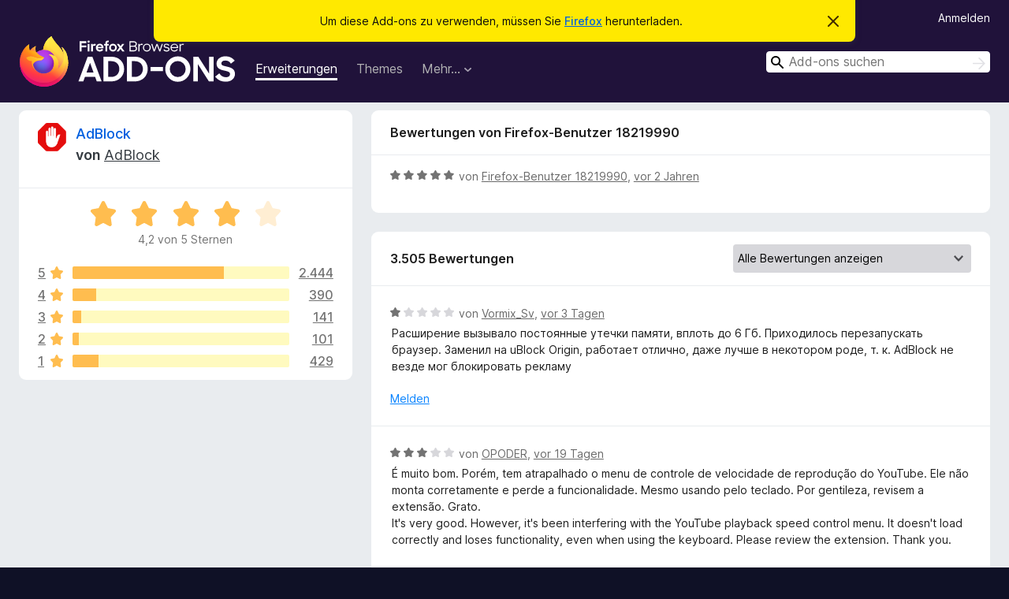

--- FILE ---
content_type: text/html; charset=utf-8
request_url: https://addons.mozilla.org/de/firefox/addon/adblock-for-firefox/reviews/2032174/?utm_content=search&utm_medium=referral&utm_source=addons.mozilla.org
body_size: 11518
content:
<!DOCTYPE html>
<html lang="de" dir="ltr"><head><title data-react-helmet="true">Bewertungen für AdBlock – Add-ons für Firefox (de)</title><meta charSet="utf-8"/><meta name="viewport" content="width=device-width, initial-scale=1"/><link href="/static-frontend/Inter-roman-subset-en_de_fr_ru_es_pt_pl_it.var.2ce5ad921c3602b1e5370b3c86033681.woff2" crossorigin="anonymous" rel="preload" as="font" type="font/woff2"/><link href="/static-frontend/amo-2c9b371cc4de1aad916e.css" integrity="sha512-xpIl0TE0BdHR7KIMx6yfLd2kiIdWqrmXT81oEQ2j3ierwSeZB5WzmlhM7zJEHvI5XqPZYwMlGu/Pk0f13trpzQ==" crossorigin="anonymous" rel="stylesheet" type="text/css"/><meta data-react-helmet="true" name="description" content="Bewertungen für AdBlock. Erfahren Sie, was andere Nutzer über AdBlock denken und installieren Sie es in Ihrem Firefox-Browser."/><meta data-react-helmet="true" name="robots" content="noindex, follow"/><link rel="shortcut icon" href="/favicon.ico?v=3"/><link data-react-helmet="true" title="Firefox-Add-ons" rel="search" type="application/opensearchdescription+xml" href="/de/firefox/opensearch.xml"/></head><body><div id="react-view"><div class="Page-amo"><header class="Header"><div class="Notice Notice-warning GetFirefoxBanner Notice-dismissible"><div class="Notice-icon"></div><div class="Notice-column"><div class="Notice-content"><p class="Notice-text"><span class="GetFirefoxBanner-content">Um diese Add-ons zu verwenden, müssen Sie <a class="Button Button--none GetFirefoxBanner-button" href="https://www.mozilla.org/firefox/download/thanks/?s=direct&amp;utm_campaign=amo-fx-cta&amp;utm_content=banner-download-button&amp;utm_medium=referral&amp;utm_source=addons.mozilla.org">Firefox</a> herunterladen.</span></p></div></div><div class="Notice-dismisser"><button class="Button Button--none Notice-dismisser-button" type="submit"><span class="Icon Icon-inline-content IconXMark Notice-dismisser-icon"><span class="visually-hidden">Diesen Hinweis verwerfen</span><svg class="IconXMark-svg" version="1.1" xmlns="http://www.w3.org/2000/svg" xmlns:xlink="http://www.w3.org/1999/xlink"><g class="IconXMark-path" transform="translate(-1.000000, -1.000000)" fill="#0C0C0D"><path d="M1.293,2.707 C1.03304342,2.45592553 0.928787403,2.08412211 1.02030284,1.73449268 C1.11181828,1.38486324 1.38486324,1.11181828 1.73449268,1.02030284 C2.08412211,0.928787403 2.45592553,1.03304342 2.707,1.293 L8,6.586 L13.293,1.293 C13.5440745,1.03304342 13.9158779,0.928787403 14.2655073,1.02030284 C14.6151368,1.11181828 14.8881817,1.38486324 14.9796972,1.73449268 C15.0712126,2.08412211 14.9669566,2.45592553 14.707,2.707 L9.414,8 L14.707,13.293 C15.0859722,13.6853789 15.0805524,14.3090848 14.6948186,14.6948186 C14.3090848,15.0805524 13.6853789,15.0859722 13.293,14.707 L8,9.414 L2.707,14.707 C2.31462111,15.0859722 1.69091522,15.0805524 1.30518142,14.6948186 C0.919447626,14.3090848 0.91402779,13.6853789 1.293,13.293 L6.586,8 L1.293,2.707 Z"></path></g></svg></span></button></div></div><div class="Header-wrapper"><div class="Header-content"><a class="Header-title" href="/de/firefox/"><span class="visually-hidden">Add-ons für den Firefox-Browser</span></a></div><ul class="SectionLinks Header-SectionLinks"><li><a class="SectionLinks-link SectionLinks-link-extension SectionLinks-link--active" href="/de/firefox/extensions/">Erweiterungen</a></li><li><a class="SectionLinks-link SectionLinks-link-theme" href="/de/firefox/themes/">Themes</a></li><li><div class="DropdownMenu SectionLinks-link SectionLinks-dropdown"><button class="DropdownMenu-button" title="Mehr…" type="button" aria-haspopup="true"><span class="DropdownMenu-button-text">Mehr…</span><span class="Icon Icon-inverted-caret"></span></button><ul class="DropdownMenu-items" aria-hidden="true" aria-label="submenu"><li class="DropdownMenuItem DropdownMenuItem-section SectionLinks-subheader">für Firefox</li><li class="DropdownMenuItem DropdownMenuItem-link"><a class="SectionLinks-dropdownlink" href="/de/firefox/language-tools/">Wörterbücher &amp; Sprachpakete</a></li><li class="DropdownMenuItem DropdownMenuItem-section SectionLinks-subheader">Andere Browser-Seiten</li><li class="DropdownMenuItem DropdownMenuItem-link"><a class="SectionLinks-clientApp-android" data-clientapp="android" href="/de/android/">Add-ons für Android</a></li></ul></div></li></ul><div class="Header-user-and-external-links"><a class="Button Button--none Header-authenticate-button Header-button Button--micro" href="#login">Anmelden</a></div><form action="/de/firefox/search/" class="SearchForm Header-search-form Header-search-form--desktop" method="GET" data-no-csrf="true" role="search"><div class="AutoSearchInput"><label class="AutoSearchInput-label visually-hidden" for="AutoSearchInput-q">Suchen</label><div class="AutoSearchInput-search-box"><span class="Icon Icon-magnifying-glass AutoSearchInput-icon-magnifying-glass"></span><div role="combobox" aria-haspopup="listbox" aria-owns="react-autowhatever-1" aria-expanded="false"><input type="search" autoComplete="off" aria-autocomplete="list" aria-controls="react-autowhatever-1" class="AutoSearchInput-query" id="AutoSearchInput-q" maxLength="100" minLength="2" name="q" placeholder="Add-ons suchen" value=""/><div id="react-autowhatever-1" role="listbox"></div></div><button class="AutoSearchInput-submit-button" type="submit"><span class="visually-hidden">Suchen</span><span class="Icon Icon-arrow"></span></button></div></div></form></div></header><div class="Page-content"><div class="Page Page-not-homepage"><div class="AppBanner"></div><div class="AddonReviewList AddonReviewList--extension"><section class="Card AddonSummaryCard Card--no-footer"><header class="Card-header"><div class="Card-header-text"><div class="AddonSummaryCard-header"><div class="AddonSummaryCard-header-icon"><a href="/de/firefox/addon/adblock-for-firefox/?utm_content=search&amp;utm_medium=referral&amp;utm_source=addons.mozilla.org"><img class="AddonSummaryCard-header-icon-image" src="https://addons.mozilla.org/user-media/addon_icons/532/532754-64.png?modified=d96e390b" alt="Add-on-Symbol"/></a></div><div class="AddonSummaryCard-header-text"><h1 class="visually-hidden">Bewertungen für AdBlock</h1><h1 class="AddonTitle"><a href="/de/firefox/addon/adblock-for-firefox/?utm_content=search&amp;utm_medium=referral&amp;utm_source=addons.mozilla.org">AdBlock</a><span class="AddonTitle-author"> <!-- -->von<!-- --> <a href="/de/firefox/user/10996236/">AdBlock</a></span></h1></div></div></div></header><div class="Card-contents"><div class="AddonSummaryCard-overallRatingStars"><div class="Rating Rating--large Rating--yellowStars" title="Bewertet mit 4,2 von 5 Sternen"><div class="Rating-star Rating-rating-1 Rating-selected-star" title="Bewertet mit 4,2 von 5 Sternen"></div><div class="Rating-star Rating-rating-2 Rating-selected-star" title="Bewertet mit 4,2 von 5 Sternen"></div><div class="Rating-star Rating-rating-3 Rating-selected-star" title="Bewertet mit 4,2 von 5 Sternen"></div><div class="Rating-star Rating-rating-4 Rating-selected-star" title="Bewertet mit 4,2 von 5 Sternen"></div><div class="Rating-star Rating-rating-5" title="Bewertet mit 4,2 von 5 Sternen"></div><span class="visually-hidden">Bewertet mit 4,2 von 5 Sternen</span></div><div class="AddonSummaryCard-addonAverage">4,2 von 5 Sternen</div></div><div class="RatingsByStar"><div class="RatingsByStar-graph"><a class="RatingsByStar-row" rel="nofollow" title="Lesen Sie alle 2.444 Fünf-Sterne-Bewertungen" href="/de/firefox/addon/adblock-for-firefox/reviews/?score=5&amp;utm_content=search&amp;utm_medium=referral&amp;utm_source=addons.mozilla.org"><div class="RatingsByStar-star">5<span class="Icon Icon-star-yellow"></span></div></a><a class="RatingsByStar-row" rel="nofollow" title="Lesen Sie alle 2.444 Fünf-Sterne-Bewertungen" href="/de/firefox/addon/adblock-for-firefox/reviews/?score=5&amp;utm_content=search&amp;utm_medium=referral&amp;utm_source=addons.mozilla.org"><div class="RatingsByStar-barContainer"><div class="RatingsByStar-bar RatingsByStar-barFrame"><div class="RatingsByStar-bar RatingsByStar-barValue RatingsByStar-barValue--70pct RatingsByStar-partialBar"></div></div></div></a><a class="RatingsByStar-row" rel="nofollow" title="Lesen Sie alle 2.444 Fünf-Sterne-Bewertungen" href="/de/firefox/addon/adblock-for-firefox/reviews/?score=5&amp;utm_content=search&amp;utm_medium=referral&amp;utm_source=addons.mozilla.org"><div class="RatingsByStar-count">2.444</div></a><a class="RatingsByStar-row" rel="nofollow" title="Lesen Sie alle 390 Vier-Sterne-Bewertungen" href="/de/firefox/addon/adblock-for-firefox/reviews/?score=4&amp;utm_content=search&amp;utm_medium=referral&amp;utm_source=addons.mozilla.org"><div class="RatingsByStar-star">4<span class="Icon Icon-star-yellow"></span></div></a><a class="RatingsByStar-row" rel="nofollow" title="Lesen Sie alle 390 Vier-Sterne-Bewertungen" href="/de/firefox/addon/adblock-for-firefox/reviews/?score=4&amp;utm_content=search&amp;utm_medium=referral&amp;utm_source=addons.mozilla.org"><div class="RatingsByStar-barContainer"><div class="RatingsByStar-bar RatingsByStar-barFrame"><div class="RatingsByStar-bar RatingsByStar-barValue RatingsByStar-barValue--11pct RatingsByStar-partialBar"></div></div></div></a><a class="RatingsByStar-row" rel="nofollow" title="Lesen Sie alle 390 Vier-Sterne-Bewertungen" href="/de/firefox/addon/adblock-for-firefox/reviews/?score=4&amp;utm_content=search&amp;utm_medium=referral&amp;utm_source=addons.mozilla.org"><div class="RatingsByStar-count">390</div></a><a class="RatingsByStar-row" rel="nofollow" title="Lesen Sie alle 141 Drei-Sterne-Bewertungen" href="/de/firefox/addon/adblock-for-firefox/reviews/?score=3&amp;utm_content=search&amp;utm_medium=referral&amp;utm_source=addons.mozilla.org"><div class="RatingsByStar-star">3<span class="Icon Icon-star-yellow"></span></div></a><a class="RatingsByStar-row" rel="nofollow" title="Lesen Sie alle 141 Drei-Sterne-Bewertungen" href="/de/firefox/addon/adblock-for-firefox/reviews/?score=3&amp;utm_content=search&amp;utm_medium=referral&amp;utm_source=addons.mozilla.org"><div class="RatingsByStar-barContainer"><div class="RatingsByStar-bar RatingsByStar-barFrame"><div class="RatingsByStar-bar RatingsByStar-barValue RatingsByStar-barValue--4pct RatingsByStar-partialBar"></div></div></div></a><a class="RatingsByStar-row" rel="nofollow" title="Lesen Sie alle 141 Drei-Sterne-Bewertungen" href="/de/firefox/addon/adblock-for-firefox/reviews/?score=3&amp;utm_content=search&amp;utm_medium=referral&amp;utm_source=addons.mozilla.org"><div class="RatingsByStar-count">141</div></a><a class="RatingsByStar-row" rel="nofollow" title="Lesen Sie alle 101 Zwei-Sterne-Bewertungen" href="/de/firefox/addon/adblock-for-firefox/reviews/?score=2&amp;utm_content=search&amp;utm_medium=referral&amp;utm_source=addons.mozilla.org"><div class="RatingsByStar-star">2<span class="Icon Icon-star-yellow"></span></div></a><a class="RatingsByStar-row" rel="nofollow" title="Lesen Sie alle 101 Zwei-Sterne-Bewertungen" href="/de/firefox/addon/adblock-for-firefox/reviews/?score=2&amp;utm_content=search&amp;utm_medium=referral&amp;utm_source=addons.mozilla.org"><div class="RatingsByStar-barContainer"><div class="RatingsByStar-bar RatingsByStar-barFrame"><div class="RatingsByStar-bar RatingsByStar-barValue RatingsByStar-barValue--3pct RatingsByStar-partialBar"></div></div></div></a><a class="RatingsByStar-row" rel="nofollow" title="Lesen Sie alle 101 Zwei-Sterne-Bewertungen" href="/de/firefox/addon/adblock-for-firefox/reviews/?score=2&amp;utm_content=search&amp;utm_medium=referral&amp;utm_source=addons.mozilla.org"><div class="RatingsByStar-count">101</div></a><a class="RatingsByStar-row" rel="nofollow" title="Lesen Sie die 429 Ein-Stern-Bewertungen" href="/de/firefox/addon/adblock-for-firefox/reviews/?score=1&amp;utm_content=search&amp;utm_medium=referral&amp;utm_source=addons.mozilla.org"><div class="RatingsByStar-star">1<span class="Icon Icon-star-yellow"></span></div></a><a class="RatingsByStar-row" rel="nofollow" title="Lesen Sie die 429 Ein-Stern-Bewertungen" href="/de/firefox/addon/adblock-for-firefox/reviews/?score=1&amp;utm_content=search&amp;utm_medium=referral&amp;utm_source=addons.mozilla.org"><div class="RatingsByStar-barContainer"><div class="RatingsByStar-bar RatingsByStar-barFrame"><div class="RatingsByStar-bar RatingsByStar-barValue RatingsByStar-barValue--12pct RatingsByStar-partialBar"></div></div></div></a><a class="RatingsByStar-row" rel="nofollow" title="Lesen Sie die 429 Ein-Stern-Bewertungen" href="/de/firefox/addon/adblock-for-firefox/reviews/?score=1&amp;utm_content=search&amp;utm_medium=referral&amp;utm_source=addons.mozilla.org"><div class="RatingsByStar-count">429</div></a></div></div></div></section><div class="AddonReviewList-reviews"><div class="FeaturedAddonReview"><section class="Card FeaturedAddonReview-card Card--no-footer"><header class="Card-header"><div class="Card-header-text">Bewertungen von Firefox-Benutzer 18219990</div></header><div class="Card-contents"><div class="AddonReviewCard AddonReviewCard-ratingOnly AddonReviewCard-viewOnly"><div class="AddonReviewCard-container"><div class="UserReview"><div class="UserReview-byLine"><div class="Rating Rating--small" title="Bewertet mit 5 von 5 Sternen"><div class="Rating-star Rating-rating-1 Rating-selected-star" title="Bewertet mit 5 von 5 Sternen"></div><div class="Rating-star Rating-rating-2 Rating-selected-star" title="Bewertet mit 5 von 5 Sternen"></div><div class="Rating-star Rating-rating-3 Rating-selected-star" title="Bewertet mit 5 von 5 Sternen"></div><div class="Rating-star Rating-rating-4 Rating-selected-star" title="Bewertet mit 5 von 5 Sternen"></div><div class="Rating-star Rating-rating-5 Rating-selected-star" title="Bewertet mit 5 von 5 Sternen"></div><span class="visually-hidden">Bewertet mit 5 von 5 Sternen</span></div><span class="AddonReviewCard-authorByLine">von <a href="/de/firefox/user/18219990/">Firefox-Benutzer 18219990</a>, <a title="31. Dez. 2023 23:30" href="/de/firefox/addon/adblock-for-firefox/reviews/2032174/?utm_content=search&amp;utm_medium=referral&amp;utm_source=addons.mozilla.org">vor 2 Jahren</a></span></div><section class="Card ShowMoreCard UserReview-body UserReview-emptyBody ShowMoreCard--expanded Card--no-style Card--no-header Card--no-footer"><div class="Card-contents"><div class="ShowMoreCard-contents"><div></div></div></div></section><div class="AddonReviewCard-allControls"></div></div></div></div></div></section></div><section class="Card CardList AddonReviewList-reviews-listing Card--no-footer"><header class="Card-header"><div class="Card-header-text"><div class="AddonReviewList-cardListHeader"><div class="AddonReviewList-reviewCount"><span class="LoadingText LoadingText--delay-1 LoadingText--width-40" role="alert" aria-busy="true"></span></div><div class="AddonReviewList-filterByScore"><select class="Select AddonReviewList-filterByScoreSelector"><option value="SHOW_ALL_REVIEWS" selected="">Alle Bewertungen anzeigen</option><option value="5">Nur Fünf-Sterne-Bewertungen anzeigen</option><option value="4">Nur Vier-Sterne-Bewertungen anzeigen</option><option value="3">Nur Drei-Sterne-Bewertungen anzeigen</option><option value="2">Nur Zwei-Sterne-Bewertungen anzeigen</option><option value="1">Nur Ein-Stern-Bewertungen anzeigen</option></select></div></div></div></header><div class="Card-contents"><ul><li><div class="AddonReviewCard AddonReviewCard-viewOnly"><div class="AddonReviewCard-container"><div class="UserReview"><div class="UserReview-byLine"><span class="LoadingText LoadingText--delay-3 LoadingText--width-100" role="alert" aria-busy="true"></span></div><section class="Card ShowMoreCard UserReview-body ShowMoreCard--expanded Card--no-style Card--no-header Card--no-footer"><div class="Card-contents"><div class="ShowMoreCard-contents"><div><span class="LoadingText LoadingText--delay-1 LoadingText--width-20" role="alert" aria-busy="true"></span></div></div></div></section><div class="AddonReviewCard-allControls"></div></div></div></div></li><li><div class="AddonReviewCard AddonReviewCard-viewOnly"><div class="AddonReviewCard-container"><div class="UserReview"><div class="UserReview-byLine"><span class="LoadingText LoadingText--delay-1 LoadingText--width-100" role="alert" aria-busy="true"></span></div><section class="Card ShowMoreCard UserReview-body ShowMoreCard--expanded Card--no-style Card--no-header Card--no-footer"><div class="Card-contents"><div class="ShowMoreCard-contents"><div><span class="LoadingText LoadingText--delay-1 LoadingText--width-20" role="alert" aria-busy="true"></span></div></div></div></section><div class="AddonReviewCard-allControls"></div></div></div></div></li><li><div class="AddonReviewCard AddonReviewCard-viewOnly"><div class="AddonReviewCard-container"><div class="UserReview"><div class="UserReview-byLine"><span class="LoadingText LoadingText--delay-1 LoadingText--width-80" role="alert" aria-busy="true"></span></div><section class="Card ShowMoreCard UserReview-body ShowMoreCard--expanded Card--no-style Card--no-header Card--no-footer"><div class="Card-contents"><div class="ShowMoreCard-contents"><div><span class="LoadingText LoadingText--delay-3 LoadingText--width-40" role="alert" aria-busy="true"></span></div></div></div></section><div class="AddonReviewCard-allControls"></div></div></div></div></li><li><div class="AddonReviewCard AddonReviewCard-viewOnly"><div class="AddonReviewCard-container"><div class="UserReview"><div class="UserReview-byLine"><span class="LoadingText LoadingText--delay-1 LoadingText--width-40" role="alert" aria-busy="true"></span></div><section class="Card ShowMoreCard UserReview-body ShowMoreCard--expanded Card--no-style Card--no-header Card--no-footer"><div class="Card-contents"><div class="ShowMoreCard-contents"><div><span class="LoadingText LoadingText--delay-1 LoadingText--width-20" role="alert" aria-busy="true"></span></div></div></div></section><div class="AddonReviewCard-allControls"></div></div></div></div></li><li><div class="AddonReviewCard AddonReviewCard-viewOnly"><div class="AddonReviewCard-container"><div class="UserReview"><div class="UserReview-byLine"><span class="LoadingText LoadingText--delay-3 LoadingText--width-80" role="alert" aria-busy="true"></span></div><section class="Card ShowMoreCard UserReview-body ShowMoreCard--expanded Card--no-style Card--no-header Card--no-footer"><div class="Card-contents"><div class="ShowMoreCard-contents"><div><span class="LoadingText LoadingText--delay-3 LoadingText--width-20" role="alert" aria-busy="true"></span></div></div></div></section><div class="AddonReviewCard-allControls"></div></div></div></div></li><li><div class="AddonReviewCard AddonReviewCard-viewOnly"><div class="AddonReviewCard-container"><div class="UserReview"><div class="UserReview-byLine"><span class="LoadingText LoadingText--delay-1 LoadingText--width-20" role="alert" aria-busy="true"></span></div><section class="Card ShowMoreCard UserReview-body ShowMoreCard--expanded Card--no-style Card--no-header Card--no-footer"><div class="Card-contents"><div class="ShowMoreCard-contents"><div><span class="LoadingText LoadingText--delay-1 LoadingText--width-40" role="alert" aria-busy="true"></span></div></div></div></section><div class="AddonReviewCard-allControls"></div></div></div></div></li><li><div class="AddonReviewCard AddonReviewCard-viewOnly"><div class="AddonReviewCard-container"><div class="UserReview"><div class="UserReview-byLine"><span class="LoadingText LoadingText--delay-3 LoadingText--width-100" role="alert" aria-busy="true"></span></div><section class="Card ShowMoreCard UserReview-body ShowMoreCard--expanded Card--no-style Card--no-header Card--no-footer"><div class="Card-contents"><div class="ShowMoreCard-contents"><div><span class="LoadingText LoadingText--delay-1 LoadingText--width-80" role="alert" aria-busy="true"></span></div></div></div></section><div class="AddonReviewCard-allControls"></div></div></div></div></li><li><div class="AddonReviewCard AddonReviewCard-viewOnly"><div class="AddonReviewCard-container"><div class="UserReview"><div class="UserReview-byLine"><span class="LoadingText LoadingText--delay-3 LoadingText--width-40" role="alert" aria-busy="true"></span></div><section class="Card ShowMoreCard UserReview-body ShowMoreCard--expanded Card--no-style Card--no-header Card--no-footer"><div class="Card-contents"><div class="ShowMoreCard-contents"><div><span class="LoadingText LoadingText--delay-3 LoadingText--width-80" role="alert" aria-busy="true"></span></div></div></div></section><div class="AddonReviewCard-allControls"></div></div></div></div></li><li><div class="AddonReviewCard AddonReviewCard-viewOnly"><div class="AddonReviewCard-container"><div class="UserReview"><div class="UserReview-byLine"><span class="LoadingText LoadingText--delay-2 LoadingText--width-20" role="alert" aria-busy="true"></span></div><section class="Card ShowMoreCard UserReview-body ShowMoreCard--expanded Card--no-style Card--no-header Card--no-footer"><div class="Card-contents"><div class="ShowMoreCard-contents"><div><span class="LoadingText LoadingText--delay-1 LoadingText--width-100" role="alert" aria-busy="true"></span></div></div></div></section><div class="AddonReviewCard-allControls"></div></div></div></div></li><li><div class="AddonReviewCard AddonReviewCard-viewOnly"><div class="AddonReviewCard-container"><div class="UserReview"><div class="UserReview-byLine"><span class="LoadingText LoadingText--delay-3 LoadingText--width-80" role="alert" aria-busy="true"></span></div><section class="Card ShowMoreCard UserReview-body ShowMoreCard--expanded Card--no-style Card--no-header Card--no-footer"><div class="Card-contents"><div class="ShowMoreCard-contents"><div><span class="LoadingText LoadingText--delay-3 LoadingText--width-20" role="alert" aria-busy="true"></span></div></div></div></section><div class="AddonReviewCard-allControls"></div></div></div></div></li><li><div class="AddonReviewCard AddonReviewCard-viewOnly"><div class="AddonReviewCard-container"><div class="UserReview"><div class="UserReview-byLine"><span class="LoadingText LoadingText--delay-1 LoadingText--width-80" role="alert" aria-busy="true"></span></div><section class="Card ShowMoreCard UserReview-body ShowMoreCard--expanded Card--no-style Card--no-header Card--no-footer"><div class="Card-contents"><div class="ShowMoreCard-contents"><div><span class="LoadingText LoadingText--delay-1 LoadingText--width-60" role="alert" aria-busy="true"></span></div></div></div></section><div class="AddonReviewCard-allControls"></div></div></div></div></li><li><div class="AddonReviewCard AddonReviewCard-viewOnly"><div class="AddonReviewCard-container"><div class="UserReview"><div class="UserReview-byLine"><span class="LoadingText LoadingText--delay-3 LoadingText--width-100" role="alert" aria-busy="true"></span></div><section class="Card ShowMoreCard UserReview-body ShowMoreCard--expanded Card--no-style Card--no-header Card--no-footer"><div class="Card-contents"><div class="ShowMoreCard-contents"><div><span class="LoadingText LoadingText--delay-3 LoadingText--width-40" role="alert" aria-busy="true"></span></div></div></div></section><div class="AddonReviewCard-allControls"></div></div></div></div></li><li><div class="AddonReviewCard AddonReviewCard-viewOnly"><div class="AddonReviewCard-container"><div class="UserReview"><div class="UserReview-byLine"><span class="LoadingText LoadingText--delay-3 LoadingText--width-20" role="alert" aria-busy="true"></span></div><section class="Card ShowMoreCard UserReview-body ShowMoreCard--expanded Card--no-style Card--no-header Card--no-footer"><div class="Card-contents"><div class="ShowMoreCard-contents"><div><span class="LoadingText LoadingText--delay-2 LoadingText--width-40" role="alert" aria-busy="true"></span></div></div></div></section><div class="AddonReviewCard-allControls"></div></div></div></div></li><li><div class="AddonReviewCard AddonReviewCard-viewOnly"><div class="AddonReviewCard-container"><div class="UserReview"><div class="UserReview-byLine"><span class="LoadingText LoadingText--delay-3 LoadingText--width-60" role="alert" aria-busy="true"></span></div><section class="Card ShowMoreCard UserReview-body ShowMoreCard--expanded Card--no-style Card--no-header Card--no-footer"><div class="Card-contents"><div class="ShowMoreCard-contents"><div><span class="LoadingText LoadingText--delay-1 LoadingText--width-20" role="alert" aria-busy="true"></span></div></div></div></section><div class="AddonReviewCard-allControls"></div></div></div></div></li><li><div class="AddonReviewCard AddonReviewCard-viewOnly"><div class="AddonReviewCard-container"><div class="UserReview"><div class="UserReview-byLine"><span class="LoadingText LoadingText--delay-3 LoadingText--width-80" role="alert" aria-busy="true"></span></div><section class="Card ShowMoreCard UserReview-body ShowMoreCard--expanded Card--no-style Card--no-header Card--no-footer"><div class="Card-contents"><div class="ShowMoreCard-contents"><div><span class="LoadingText LoadingText--delay-1 LoadingText--width-100" role="alert" aria-busy="true"></span></div></div></div></section><div class="AddonReviewCard-allControls"></div></div></div></div></li><li><div class="AddonReviewCard AddonReviewCard-viewOnly"><div class="AddonReviewCard-container"><div class="UserReview"><div class="UserReview-byLine"><span class="LoadingText LoadingText--delay-2 LoadingText--width-20" role="alert" aria-busy="true"></span></div><section class="Card ShowMoreCard UserReview-body ShowMoreCard--expanded Card--no-style Card--no-header Card--no-footer"><div class="Card-contents"><div class="ShowMoreCard-contents"><div><span class="LoadingText LoadingText--delay-3 LoadingText--width-100" role="alert" aria-busy="true"></span></div></div></div></section><div class="AddonReviewCard-allControls"></div></div></div></div></li><li><div class="AddonReviewCard AddonReviewCard-viewOnly"><div class="AddonReviewCard-container"><div class="UserReview"><div class="UserReview-byLine"><span class="LoadingText LoadingText--delay-2 LoadingText--width-100" role="alert" aria-busy="true"></span></div><section class="Card ShowMoreCard UserReview-body ShowMoreCard--expanded Card--no-style Card--no-header Card--no-footer"><div class="Card-contents"><div class="ShowMoreCard-contents"><div><span class="LoadingText LoadingText--delay-1 LoadingText--width-20" role="alert" aria-busy="true"></span></div></div></div></section><div class="AddonReviewCard-allControls"></div></div></div></div></li><li><div class="AddonReviewCard AddonReviewCard-viewOnly"><div class="AddonReviewCard-container"><div class="UserReview"><div class="UserReview-byLine"><span class="LoadingText LoadingText--delay-2 LoadingText--width-60" role="alert" aria-busy="true"></span></div><section class="Card ShowMoreCard UserReview-body ShowMoreCard--expanded Card--no-style Card--no-header Card--no-footer"><div class="Card-contents"><div class="ShowMoreCard-contents"><div><span class="LoadingText LoadingText--delay-2 LoadingText--width-100" role="alert" aria-busy="true"></span></div></div></div></section><div class="AddonReviewCard-allControls"></div></div></div></div></li><li><div class="AddonReviewCard AddonReviewCard-viewOnly"><div class="AddonReviewCard-container"><div class="UserReview"><div class="UserReview-byLine"><span class="LoadingText LoadingText--delay-2 LoadingText--width-60" role="alert" aria-busy="true"></span></div><section class="Card ShowMoreCard UserReview-body ShowMoreCard--expanded Card--no-style Card--no-header Card--no-footer"><div class="Card-contents"><div class="ShowMoreCard-contents"><div><span class="LoadingText LoadingText--delay-1 LoadingText--width-20" role="alert" aria-busy="true"></span></div></div></div></section><div class="AddonReviewCard-allControls"></div></div></div></div></li><li><div class="AddonReviewCard AddonReviewCard-viewOnly"><div class="AddonReviewCard-container"><div class="UserReview"><div class="UserReview-byLine"><span class="LoadingText LoadingText--delay-1 LoadingText--width-60" role="alert" aria-busy="true"></span></div><section class="Card ShowMoreCard UserReview-body ShowMoreCard--expanded Card--no-style Card--no-header Card--no-footer"><div class="Card-contents"><div class="ShowMoreCard-contents"><div><span class="LoadingText LoadingText--delay-2 LoadingText--width-100" role="alert" aria-busy="true"></span></div></div></div></section><div class="AddonReviewCard-allControls"></div></div></div></div></li><li><div class="AddonReviewCard AddonReviewCard-viewOnly"><div class="AddonReviewCard-container"><div class="UserReview"><div class="UserReview-byLine"><span class="LoadingText LoadingText--delay-2 LoadingText--width-100" role="alert" aria-busy="true"></span></div><section class="Card ShowMoreCard UserReview-body ShowMoreCard--expanded Card--no-style Card--no-header Card--no-footer"><div class="Card-contents"><div class="ShowMoreCard-contents"><div><span class="LoadingText LoadingText--delay-1 LoadingText--width-20" role="alert" aria-busy="true"></span></div></div></div></section><div class="AddonReviewCard-allControls"></div></div></div></div></li><li><div class="AddonReviewCard AddonReviewCard-viewOnly"><div class="AddonReviewCard-container"><div class="UserReview"><div class="UserReview-byLine"><span class="LoadingText LoadingText--delay-2 LoadingText--width-20" role="alert" aria-busy="true"></span></div><section class="Card ShowMoreCard UserReview-body ShowMoreCard--expanded Card--no-style Card--no-header Card--no-footer"><div class="Card-contents"><div class="ShowMoreCard-contents"><div><span class="LoadingText LoadingText--delay-3 LoadingText--width-100" role="alert" aria-busy="true"></span></div></div></div></section><div class="AddonReviewCard-allControls"></div></div></div></div></li><li><div class="AddonReviewCard AddonReviewCard-viewOnly"><div class="AddonReviewCard-container"><div class="UserReview"><div class="UserReview-byLine"><span class="LoadingText LoadingText--delay-3 LoadingText--width-60" role="alert" aria-busy="true"></span></div><section class="Card ShowMoreCard UserReview-body ShowMoreCard--expanded Card--no-style Card--no-header Card--no-footer"><div class="Card-contents"><div class="ShowMoreCard-contents"><div><span class="LoadingText LoadingText--delay-2 LoadingText--width-20" role="alert" aria-busy="true"></span></div></div></div></section><div class="AddonReviewCard-allControls"></div></div></div></div></li><li><div class="AddonReviewCard AddonReviewCard-viewOnly"><div class="AddonReviewCard-container"><div class="UserReview"><div class="UserReview-byLine"><span class="LoadingText LoadingText--delay-3 LoadingText--width-100" role="alert" aria-busy="true"></span></div><section class="Card ShowMoreCard UserReview-body ShowMoreCard--expanded Card--no-style Card--no-header Card--no-footer"><div class="Card-contents"><div class="ShowMoreCard-contents"><div><span class="LoadingText LoadingText--delay-1 LoadingText--width-40" role="alert" aria-busy="true"></span></div></div></div></section><div class="AddonReviewCard-allControls"></div></div></div></div></li><li><div class="AddonReviewCard AddonReviewCard-viewOnly"><div class="AddonReviewCard-container"><div class="UserReview"><div class="UserReview-byLine"><span class="LoadingText LoadingText--delay-1 LoadingText--width-20" role="alert" aria-busy="true"></span></div><section class="Card ShowMoreCard UserReview-body ShowMoreCard--expanded Card--no-style Card--no-header Card--no-footer"><div class="Card-contents"><div class="ShowMoreCard-contents"><div><span class="LoadingText LoadingText--delay-1 LoadingText--width-100" role="alert" aria-busy="true"></span></div></div></div></section><div class="AddonReviewCard-allControls"></div></div></div></div></li></ul></div></section></div></div></div></div><footer class="Footer"><div class="Footer-wrapper"><div class="Footer-mozilla-link-wrapper"><a class="Footer-mozilla-link" href="https://mozilla.org/" title="Zur Mozilla-Startseite gehen"><span class="Icon Icon-mozilla Footer-mozilla-logo"><span class="visually-hidden">Zur Mozilla-Startseite gehen</span></span></a></div><section class="Footer-amo-links"><h4 class="Footer-links-header"><a href="/de/firefox/">Add-ons</a></h4><ul class="Footer-links"><li><a href="/de/about">Über</a></li><li><a class="Footer-blog-link" href="/blog/">Firefox-Add-ons-Blog</a></li><li><a class="Footer-extension-workshop-link" href="https://extensionworkshop.com/?utm_content=footer-link&amp;utm_medium=referral&amp;utm_source=addons.mozilla.org">Erweiterungs-Workshop</a></li><li><a href="/de/developers/">Entwickler-Zentrum</a></li><li><a class="Footer-developer-policies-link" href="https://extensionworkshop.com/documentation/publish/add-on-policies/?utm_medium=photon-footer&amp;utm_source=addons.mozilla.org">Regeln für Entwickler</a></li><li><a class="Footer-community-blog-link" href="https://blog.mozilla.com/addons?utm_content=footer-link&amp;utm_medium=referral&amp;utm_source=addons.mozilla.org">Blog der Gemeinschaft</a></li><li><a href="https://discourse.mozilla-community.org/c/add-ons">Forum</a></li><li><a class="Footer-bug-report-link" href="https://developer.mozilla.org/docs/Mozilla/Add-ons/Contact_us">Einen Fehler melden</a></li><li><a href="/de/review_guide">Bewertungsleitfaden</a></li></ul></section><section class="Footer-browsers-links"><h4 class="Footer-links-header">Browser</h4><ul class="Footer-links"><li><a class="Footer-desktop-link" href="https://www.mozilla.org/firefox/new/?utm_content=footer-link&amp;utm_medium=referral&amp;utm_source=addons.mozilla.org">Desktop</a></li><li><a class="Footer-mobile-link" href="https://www.mozilla.org/firefox/mobile/?utm_content=footer-link&amp;utm_medium=referral&amp;utm_source=addons.mozilla.org">Mobile</a></li><li><a class="Footer-enterprise-link" href="https://www.mozilla.org/firefox/enterprise/?utm_content=footer-link&amp;utm_medium=referral&amp;utm_source=addons.mozilla.org">Enterprise</a></li></ul></section><section class="Footer-product-links"><h4 class="Footer-links-header">Produkte</h4><ul class="Footer-links"><li><a class="Footer-browsers-link" href="https://www.mozilla.org/firefox/browsers/?utm_content=footer-link&amp;utm_medium=referral&amp;utm_source=addons.mozilla.org">Browsers</a></li><li><a class="Footer-vpn-link" href="https://www.mozilla.org/products/vpn/?utm_content=footer-link&amp;utm_medium=referral&amp;utm_source=addons.mozilla.org#pricing">VPN</a></li><li><a class="Footer-relay-link" href="https://relay.firefox.com/?utm_content=footer-link&amp;utm_medium=referral&amp;utm_source=addons.mozilla.org">Relay</a></li><li><a class="Footer-monitor-link" href="https://monitor.firefox.com/?utm_content=footer-link&amp;utm_medium=referral&amp;utm_source=addons.mozilla.org">Monitor</a></li><li><a class="Footer-pocket-link" href="https://getpocket.com?utm_content=footer-link&amp;utm_medium=referral&amp;utm_source=addons.mozilla.org">Pocket</a></li></ul><ul class="Footer-links Footer-links-social"><li class="Footer-link-social"><a href="https://bsky.app/profile/firefox.com"><span class="Icon Icon-bluesky"><span class="visually-hidden">Bluesky (@firefox.com)</span></span></a></li><li class="Footer-link-social"><a href="https://www.instagram.com/firefox/"><span class="Icon Icon-instagram"><span class="visually-hidden">Instagram (Firefox)</span></span></a></li><li class="Footer-link-social"><a href="https://www.youtube.com/firefoxchannel"><span class="Icon Icon-youtube"><span class="visually-hidden">YouTube (firefoxchannel)</span></span></a></li></ul></section><ul class="Footer-legal-links"><li><a class="Footer-privacy-link" href="https://www.mozilla.org/privacy/websites/">Datenschutz</a></li><li><a class="Footer-cookies-link" href="https://www.mozilla.org/privacy/websites/">Cookies</a></li><li><a class="Footer-legal-link" href="https://www.mozilla.org/about/legal/amo-policies/">Rechtliches</a></li></ul><p class="Footer-copyright">Sofern nicht anders <a href="https://www.mozilla.org/en-US/about/legal/">vermerkt</a>, steht der Inhalt dieser Seite unter der <a href="https://creativecommons.org/licenses/by-sa/3.0/">Creative Commons Attribution Share-Alike License v3.0</a> oder einer späteren Version.</p><div class="Footer-language-picker"><div class="LanguagePicker"><label for="lang-picker" class="LanguagePicker-header">Sprache ändern</label><select class="LanguagePicker-selector" id="lang-picker"><option value="cs">Čeština</option><option value="de" selected="">Deutsch</option><option value="dsb">Dolnoserbšćina</option><option value="el">Ελληνικά</option><option value="en-CA">English (Canadian)</option><option value="en-GB">English (British)</option><option value="en-US">English (US)</option><option value="es-AR">Español (de Argentina)</option><option value="es-CL">Español (de Chile)</option><option value="es-ES">Español (de España)</option><option value="es-MX">Español (de México)</option><option value="fi">suomi</option><option value="fr">Français</option><option value="fur">Furlan</option><option value="fy-NL">Frysk</option><option value="he">עברית</option><option value="hr">Hrvatski</option><option value="hsb">Hornjoserbsce</option><option value="hu">magyar</option><option value="ia">Interlingua</option><option value="it">Italiano</option><option value="ja">日本語</option><option value="ka">ქართული</option><option value="kab">Taqbaylit</option><option value="ko">한국어</option><option value="nb-NO">Norsk bokmål</option><option value="nl">Nederlands</option><option value="nn-NO">Norsk nynorsk</option><option value="pl">Polski</option><option value="pt-BR">Português (do Brasil)</option><option value="pt-PT">Português (Europeu)</option><option value="ro">Română</option><option value="ru">Русский</option><option value="sk">slovenčina</option><option value="sl">Slovenščina</option><option value="sq">Shqip</option><option value="sv-SE">Svenska</option><option value="tr">Türkçe</option><option value="uk">Українська</option><option value="vi">Tiếng Việt</option><option value="zh-CN">中文 (简体)</option><option value="zh-TW">正體中文 (繁體)</option></select></div></div></div></footer></div></div><script type="application/json" id="redux-store-state">{"abuse":{"byGUID":{},"loading":false},"addons":{"byID":{"532754":{"authors":[{"id":10996236,"name":"AdBlock","url":"https:\u002F\u002Faddons.mozilla.org\u002Fde\u002Ffirefox\u002Fuser\u002F10996236\u002F","username":"getadblock","picture_url":"https:\u002F\u002Faddons.mozilla.org\u002Fuser-media\u002Fuserpics\u002F36\u002F6236\u002F10996236\u002F10996236.png?modified=1406210504"}],"average_daily_users":1275302,"categories":["privacy-security","search-tools"],"contributions_url":"","created":"2014-07-24T12:19:06Z","default_locale":"en-US","description":"Über 40 Millionen Nutzer können sich nicht irren. \u003Ca href=\"https:\u002F\u002Fprod.outgoing.prod.webservices.mozgcp.net\u002Fv1\u002F2b56457e1a015605c5e735b27892fa26144980408b9011d670674864942acdff\u002Fhttps%3A\u002F\u002Fgetadblock.com\" rel=\"nofollow\"\u003EAdBlock\u003C\u002Fa\u003E ist der beliebteste Werbeblocker für Google Chrome und Safari. Jetzt endlich auch für Firefox!\n\n\u003Cstrong\u003EBesondere Funktionen:\u003C\u002Fstrong\u003E\n\u003Cul\u003E\u003Cli\u003EAlle Werbeanzeigen werden standardmäßig blockiert.\u003C\u002Fli\u003E\u003Cli\u003EBlockieren Sie Werbevideos auf Youtube.\u003C\u002Fli\u003E\u003Cli\u003EPassen Sie Ihre Filterliste individuell an.\u003C\u002Fli\u003E\u003Cli\u003ESehen Sie sich an, wie viele Anzeigen Sie geblockt haben.\u003C\u002Fli\u003E\u003Cli\u003EErmöglicht Ihnen, Werbeanzeigen auf Ihren Lieblingsseiten im Handumdrehen zu aktivieren.\u003C\u002Fli\u003E\u003Cli\u003EVerfügbar in über 30 Sprachen\u003C\u002Fli\u003E\u003Cli\u003EBeschleunigen Sie Ihren Browser. Die meisten Anzeigen werden überhaupt nicht heruntergeladen.\u003C\u002Fli\u003E\u003Cli\u003ESchneller und einfacher Anzeigenbericht auf der Seite.\u003C\u002Fli\u003E\u003C\u002Ful\u003EEs ist Ihr Browser. Es sollte Ihre Entscheidung sein, was sie sehen und was nicht. AdBlock funktioniert automatisch, es sind aber nur ein paar Klicks nötig, um Anzeigen auf einer beliebigen Seite oder einer gesamten Domain dauerhaft zuzulassen. Textanzeigen stören Sie nicht? Sie können sie problemlos für Google-Suchergebnisseiten aktivieren.  Wenn Sie mehr erfahren möchten, besuchen sie die \u003Ca href=\"https:\u002F\u002Fprod.outgoing.prod.webservices.mozgcp.net\u002Fv1\u002F2b56457e1a015605c5e735b27892fa26144980408b9011d670674864942acdff\u002Fhttps%3A\u002F\u002Fgetadblock.com\" rel=\"nofollow\"\u003EAdBlock-Webseite\u003C\u002Fa\u003E.\n\nUnsere Datenschutzerklärung wurde aktualisiert (Wirksamkeitsdatum: 7. Mai 2018) und kann unter \u003Ca href=\"https:\u002F\u002Fprod.outgoing.prod.webservices.mozgcp.net\u002Fv1\u002Fa62ab11d5085861be581fd2b24a8d75cff700d186a9cdcc36e618568d23470a8\u002Fhttps%3A\u002F\u002Fgetadblock.com\u002Fprivacy\u002F\" rel=\"nofollow\"\u003Ehttps:\u002F\u002Fgetadblock.com\u002Fprivacy\u002F\u003C\u002Fa\u003E eingesehen werden.","developer_comments":null,"edit_url":"https:\u002F\u002Faddons.mozilla.org\u002Fde\u002Fdevelopers\u002Faddon\u002Fadblock-for-firefox\u002Fedit","guid":"jid1-NIfFY2CA8fy1tg@jetpack","has_eula":false,"has_privacy_policy":true,"homepage":{"url":"https:\u002F\u002Fgetadblock.com\u002F","outgoing":"https:\u002F\u002Fprod.outgoing.prod.webservices.mozgcp.net\u002Fv1\u002Fb6566991daf066d40ee0dae32b5e5116731c8959a18ea53b058654631ea7c206\u002Fhttps%3A\u002F\u002Fgetadblock.com\u002F"},"icon_url":"https:\u002F\u002Faddons.mozilla.org\u002Fuser-media\u002Faddon_icons\u002F532\u002F532754-64.png?modified=d96e390b","icons":{"32":"https:\u002F\u002Faddons.mozilla.org\u002Fuser-media\u002Faddon_icons\u002F532\u002F532754-32.png?modified=d96e390b","64":"https:\u002F\u002Faddons.mozilla.org\u002Fuser-media\u002Faddon_icons\u002F532\u002F532754-64.png?modified=d96e390b","128":"https:\u002F\u002Faddons.mozilla.org\u002Fuser-media\u002Faddon_icons\u002F532\u002F532754-128.png?modified=d96e390b"},"id":532754,"is_disabled":false,"is_experimental":false,"is_noindexed":false,"last_updated":"2025-12-17T14:18:12Z","name":"AdBlock","previews":[{"h":800,"src":"https:\u002F\u002Faddons.mozilla.org\u002Fuser-media\u002Fpreviews\u002Ffull\u002F261\u002F261849.png?modified=1632941067","thumbnail_h":333,"thumbnail_src":"https:\u002F\u002Faddons.mozilla.org\u002Fuser-media\u002Fpreviews\u002Fthumbs\u002F261\u002F261849.jpg?modified=1632941067","thumbnail_w":533,"title":null,"w":1280},{"h":800,"src":"https:\u002F\u002Faddons.mozilla.org\u002Fuser-media\u002Fpreviews\u002Ffull\u002F261\u002F261850.png?modified=1632941068","thumbnail_h":333,"thumbnail_src":"https:\u002F\u002Faddons.mozilla.org\u002Fuser-media\u002Fpreviews\u002Fthumbs\u002F261\u002F261850.jpg?modified=1632941068","thumbnail_w":533,"title":null,"w":1280},{"h":800,"src":"https:\u002F\u002Faddons.mozilla.org\u002Fuser-media\u002Fpreviews\u002Ffull\u002F261\u002F261851.png?modified=1632941067","thumbnail_h":333,"thumbnail_src":"https:\u002F\u002Faddons.mozilla.org\u002Fuser-media\u002Fpreviews\u002Fthumbs\u002F261\u002F261851.jpg?modified=1632941067","thumbnail_w":533,"title":null,"w":1280},{"h":800,"src":"https:\u002F\u002Faddons.mozilla.org\u002Fuser-media\u002Fpreviews\u002Ffull\u002F261\u002F261852.png?modified=1632941067","thumbnail_h":333,"thumbnail_src":"https:\u002F\u002Faddons.mozilla.org\u002Fuser-media\u002Fpreviews\u002Fthumbs\u002F261\u002F261852.jpg?modified=1632941067","thumbnail_w":533,"title":null,"w":1280}],"promoted":[{"apps":["firefox"],"category":"spotlight"}],"ratings":{"average":4.2322,"bayesian_average":4.230497831346017,"count":3505,"text_count":942,"grouped_counts":{"1":429,"2":101,"3":141,"4":390,"5":2444}},"requires_payment":false,"review_url":"https:\u002F\u002Faddons.mozilla.org\u002Fde\u002Freviewers\u002Freview\u002F532754","slug":"adblock-for-firefox","status":"public","summary":"Der beliebteste Werbeblocker für Chrome und Safari – jetzt endlich für Firefox! Blockieren Sie alle Anzeigen auf allen Webseiten, sogar auf Facebook, Youtube und Hulu. Außerdem können Sie schneller surfen! Die meisten Anzeigen werden überhaupt nicht","support_email":null,"support_url":{"url":"https:\u002F\u002Fgetadblock.com\u002F","outgoing":"https:\u002F\u002Fprod.outgoing.prod.webservices.mozgcp.net\u002Fv1\u002Fb6566991daf066d40ee0dae32b5e5116731c8959a18ea53b058654631ea7c206\u002Fhttps%3A\u002F\u002Fgetadblock.com\u002F"},"tags":["ad blocker"],"type":"extension","url":"https:\u002F\u002Faddons.mozilla.org\u002Fde\u002Ffirefox\u002Faddon\u002Fadblock-for-firefox\u002F","weekly_downloads":23500,"currentVersionId":6099917,"isMozillaSignedExtension":false,"isAndroidCompatible":false}},"byIdInURL":{"adblock-for-firefox":532754},"byGUID":{"jid1-NIfFY2CA8fy1tg@jetpack":532754},"bySlug":{"adblock-for-firefox":532754},"infoBySlug":{},"lang":"de","loadingByIdInURL":{"adblock-for-firefox":false}},"addonsByAuthors":{"byAddonId":{},"byAddonSlug":{},"byAuthorId":{},"countFor":{},"lang":"de","loadingFor":{}},"api":{"clientApp":"firefox","lang":"de","regionCode":"US","requestId":"bda5be80-177f-4b00-9e83-56b9e86e834a","token":null,"userAgent":"Mozilla\u002F5.0 (Macintosh; Intel Mac OS X 10_15_7) AppleWebKit\u002F537.36 (KHTML, like Gecko) Chrome\u002F131.0.0.0 Safari\u002F537.36; ClaudeBot\u002F1.0; +claudebot@anthropic.com)","userAgentInfo":{"browser":{"name":"Chrome","version":"131.0.0.0","major":"131"},"device":{"vendor":"Apple","model":"Macintosh"},"os":{"name":"Mac OS","version":"10.15.7"}}},"autocomplete":{"lang":"de","loading":false,"suggestions":[]},"blocks":{"blocks":{},"lang":"de"},"categories":{"categories":null,"loading":false},"collections":{"byId":{},"bySlug":{},"current":{"id":null,"loading":false},"userCollections":{},"addonInCollections":{},"isCollectionBeingModified":false,"hasAddonBeenAdded":false,"hasAddonBeenRemoved":false,"editingCollectionDetails":false,"lang":"de"},"collectionAbuseReports":{"byCollectionId":{}},"errors":{"src\u002Famo\u002Fpages\u002FAddonReviewList\u002Findex.js-adblock-for-firefox-":null,"src\u002Famo\u002Fcomponents\u002FFeaturedAddonReview\u002Findex.js-2032174":null},"errorPage":{"clearOnNext":true,"error":null,"hasError":false,"statusCode":null},"experiments":{},"home":{"homeShelves":null,"isLoading":false,"lang":"de","resetStateOnNextChange":false,"resultsLoaded":false,"shelves":{}},"installations":{},"landing":{"addonType":null,"category":null,"recommended":{"count":0,"results":[]},"highlyRated":{"count":0,"results":[]},"lang":"de","loading":false,"trending":{"count":0,"results":[]},"resultsLoaded":false},"languageTools":{"byID":{},"lang":"de"},"recommendations":{"byGuid":{},"lang":"de"},"redirectTo":{"url":null,"status":null},"reviews":{"lang":"de","permissions":{},"byAddon":{},"byId":{"2032174":{"reviewAddon":{"iconUrl":"https:\u002F\u002Faddons.mozilla.org\u002Fuser-media\u002Faddon_icons\u002F532\u002F532754-64.png?modified=d96e390b","id":532754,"name":"AdBlock","slug":"adblock-for-firefox"},"body":null,"created":"2023-12-31T23:30:14Z","id":2032174,"isDeleted":false,"isDeveloperReply":false,"isLatest":true,"score":5,"reply":null,"userId":18219990,"userName":"Firefox-Benutzer 18219990","userUrl":"https:\u002F\u002Faddons.mozilla.org\u002Fde\u002Ffirefox\u002Fuser\u002F18219990\u002F","versionId":5529714},"2289576":{"reviewAddon":{"iconUrl":"https:\u002F\u002Faddons.mozilla.org\u002Fuser-media\u002Faddon_icons\u002F532\u002F532754-64.png?modified=d96e390b","id":532754,"name":"AdBlock","slug":"adblock-for-firefox"},"body":null,"created":"2025-07-12T10:38:43Z","id":2289576,"isDeleted":false,"isDeveloperReply":false,"isLatest":true,"score":5,"reply":null,"userId":19130011,"userName":"Firefox-Benutzer 19130011","userUrl":"https:\u002F\u002Faddons.mozilla.org\u002Fde\u002Ffirefox\u002Fuser\u002F19130011\u002F","versionId":5975624},"2291539":{"reviewAddon":{"iconUrl":"https:\u002F\u002Faddons.mozilla.org\u002Fuser-media\u002Faddon_icons\u002F532\u002F532754-64.png?modified=d96e390b","id":532754,"name":"AdBlock","slug":"adblock-for-firefox"},"body":"Very,Very,Very Good. Oooh yeeeeeeeeahsssssssssssss","created":"2025-07-14T03:14:36Z","id":2291539,"isDeleted":false,"isDeveloperReply":false,"isLatest":true,"score":5,"reply":{"reviewAddon":{"iconUrl":"https:\u002F\u002Faddons.mozilla.org\u002Fuser-media\u002Faddon_icons\u002F532\u002F532754-64.png?modified=d96e390b","id":532754,"name":"AdBlock","slug":"adblock-for-firefox"},"body":"Thanks for your support. You can find our Help Center at https:\u002F\u002Fhelpcenter.getadblock.com\u002F if you have any questions. — Kat C., AdBlock Support","created":"2025-08-29T18:06:35Z","id":2488199,"isDeleted":false,"isDeveloperReply":true,"isLatest":true,"score":null,"reply":null,"userId":18026824,"userName":"Kat","userUrl":"https:\u002F\u002Faddons.mozilla.org\u002Fde\u002Ffirefox\u002Fuser\u002F18026824\u002F","versionId":null},"userId":19134602,"userName":"JSS","userUrl":"https:\u002F\u002Faddons.mozilla.org\u002Fde\u002Ffirefox\u002Fuser\u002F19134602\u002F","versionId":5975624},"2291621":{"reviewAddon":{"iconUrl":"https:\u002F\u002Faddons.mozilla.org\u002Fuser-media\u002Faddon_icons\u002F532\u002F532754-64.png?modified=d96e390b","id":532754,"name":"AdBlock","slug":"adblock-for-firefox"},"body":"cool","created":"2025-07-14T06:00:43Z","id":2291621,"isDeleted":false,"isDeveloperReply":false,"isLatest":true,"score":4,"reply":{"reviewAddon":{"iconUrl":"https:\u002F\u002Faddons.mozilla.org\u002Fuser-media\u002Faddon_icons\u002F532\u002F532754-64.png?modified=d96e390b","id":532754,"name":"AdBlock","slug":"adblock-for-firefox"},"body":"Thanks for your rating. Please let us know how we can improve your experience. You can create a ticket with us at https:\u002F\u002Fhelpcenter.getadblock.com\u002Fhc\u002Fen-us\u002Frequests\u002Fnew  — Kat C., AdBlock Support","created":"2025-08-29T18:07:23Z","id":2488200,"isDeleted":false,"isDeveloperReply":true,"isLatest":true,"score":null,"reply":null,"userId":18026824,"userName":"Kat","userUrl":"https:\u002F\u002Faddons.mozilla.org\u002Fde\u002Ffirefox\u002Fuser\u002F18026824\u002F","versionId":null},"userId":19134824,"userName":"Firefox-Benutzer 19134824","userUrl":"https:\u002F\u002Faddons.mozilla.org\u002Fde\u002Ffirefox\u002Fuser\u002F19134824\u002F","versionId":5975624},"2292381":{"reviewAddon":{"iconUrl":"https:\u002F\u002Faddons.mozilla.org\u002Fuser-media\u002Faddon_icons\u002F532\u002F532754-64.png?modified=d96e390b","id":532754,"name":"AdBlock","slug":"adblock-for-firefox"},"body":"In general a nice add-on which does what it should, but as others said. The addon is frequently opening a new tab in foreground asking to donate or switch to paid version. I know no other addon (and there are very much great addons I use, that do not do this).","created":"2025-07-14T18:52:52Z","id":2292381,"isDeleted":false,"isDeveloperReply":false,"isLatest":true,"score":1,"reply":{"reviewAddon":{"iconUrl":"https:\u002F\u002Faddons.mozilla.org\u002Fuser-media\u002Faddon_icons\u002F532\u002F532754-64.png?modified=d96e390b","id":532754,"name":"AdBlock","slug":"adblock-for-firefox"},"body":"Please open a ticket at https:\u002F\u002Fhelpcenter.getadblock.com\u002Fhc\u002Fen-us\u002Frequests\u002Fnew so we can resolve this for you. — Kat C., AdBlock Support","created":"2025-08-29T18:09:04Z","id":2488202,"isDeleted":false,"isDeveloperReply":true,"isLatest":true,"score":null,"reply":null,"userId":18026824,"userName":"Kat","userUrl":"https:\u002F\u002Faddons.mozilla.org\u002Fde\u002Ffirefox\u002Fuser\u002F18026824\u002F","versionId":null},"userId":19136771,"userName":"AN","userUrl":"https:\u002F\u002Faddons.mozilla.org\u002Fde\u002Ffirefox\u002Fuser\u002F19136771\u002F","versionId":5985379},"2296525":{"reviewAddon":{"iconUrl":"https:\u002F\u002Faddons.mozilla.org\u002Fuser-media\u002Faddon_icons\u002F532\u002F532754-64.png?modified=d96e390b","id":532754,"name":"AdBlock","slug":"adblock-for-firefox"},"body":null,"created":"2025-07-17T17:50:35Z","id":2296525,"isDeleted":false,"isDeveloperReply":false,"isLatest":true,"score":4,"reply":null,"userId":18591186,"userName":"Firefox-Benutzer 18591186","userUrl":"https:\u002F\u002Faddons.mozilla.org\u002Fde\u002Ffirefox\u002Fuser\u002F18591186\u002F","versionId":5985379},"2299762":{"reviewAddon":{"iconUrl":"https:\u002F\u002Faddons.mozilla.org\u002Fuser-media\u002Faddon_icons\u002F532\u002F532754-64.png?modified=d96e390b","id":532754,"name":"AdBlock","slug":"adblock-for-firefox"},"body":null,"created":"2025-07-18T17:39:28Z","id":2299762,"isDeleted":false,"isDeveloperReply":false,"isLatest":true,"score":5,"reply":null,"userId":19152998,"userName":"RANIT","userUrl":"https:\u002F\u002Faddons.mozilla.org\u002Fde\u002Ffirefox\u002Fuser\u002F19152998\u002F","versionId":5985379},"2300151":{"reviewAddon":{"iconUrl":"https:\u002F\u002Faddons.mozilla.org\u002Fuser-media\u002Faddon_icons\u002F532\u002F532754-64.png?modified=d96e390b","id":532754,"name":"AdBlock","slug":"adblock-for-firefox"},"body":"For years AdBlock the free version worked very well for me. Now with a new computer it no longer works at all. So I bought the premium adblock version. Ads are still appearing on youtube. Yes, I have done the the General and and advanced setting procedures as recommended. I hate the ads... Is adblock loosing the ad-war or em I missing something?","created":"2025-07-18T21:17:27Z","id":2300151,"isDeleted":false,"isDeveloperReply":false,"isLatest":true,"score":2,"reply":{"reviewAddon":{"iconUrl":"https:\u002F\u002Faddons.mozilla.org\u002Fuser-media\u002Faddon_icons\u002F532\u002F532754-64.png?modified=d96e390b","id":532754,"name":"AdBlock","slug":"adblock-for-firefox"},"body":"Please open a ticket at https:\u002F\u002Fhelpcenter.getadblock.com\u002Fhc\u002Fen-us\u002Frequests\u002Fnew so we can troubleshoot — Kat C., AdBlock Support","created":"2025-08-29T18:10:06Z","id":2488203,"isDeleted":false,"isDeveloperReply":true,"isLatest":true,"score":null,"reply":null,"userId":18026824,"userName":"Kat","userUrl":"https:\u002F\u002Faddons.mozilla.org\u002Fde\u002Ffirefox\u002Fuser\u002F18026824\u002F","versionId":null},"userId":19153777,"userName":"mixlix","userUrl":"https:\u002F\u002Faddons.mozilla.org\u002Fde\u002Ffirefox\u002Fuser\u002F19153777\u002F","versionId":5985379},"2308298":{"reviewAddon":{"iconUrl":"https:\u002F\u002Faddons.mozilla.org\u002Fuser-media\u002Faddon_icons\u002F532\u002F532754-64.png?modified=d96e390b","id":532754,"name":"AdBlock","slug":"adblock-for-firefox"},"body":null,"created":"2025-07-20T16:42:40Z","id":2308298,"isDeleted":false,"isDeveloperReply":false,"isLatest":true,"score":5,"reply":null,"userId":14227999,"userName":"Firefox-Benutzer 14227999","userUrl":"https:\u002F\u002Faddons.mozilla.org\u002Fde\u002Ffirefox\u002Fuser\u002F14227999\u002F","versionId":5985379},"2308867":{"reviewAddon":{"iconUrl":"https:\u002F\u002Faddons.mozilla.org\u002Fuser-media\u002Faddon_icons\u002F532\u002F532754-64.png?modified=d96e390b","id":532754,"name":"AdBlock","slug":"adblock-for-firefox"},"body":null,"created":"2025-07-20T22:02:47Z","id":2308867,"isDeleted":false,"isDeveloperReply":false,"isLatest":true,"score":1,"reply":null,"userId":19145735,"userName":"Firefox-Benutzer 19145735","userUrl":"https:\u002F\u002Faddons.mozilla.org\u002Fde\u002Ffirefox\u002Fuser\u002F19145735\u002F","versionId":5985379},"2325413":{"reviewAddon":{"iconUrl":"https:\u002F\u002Faddons.mozilla.org\u002Fuser-media\u002Faddon_icons\u002F532\u002F532754-64.png?modified=d96e390b","id":532754,"name":"AdBlock","slug":"adblock-for-firefox"},"body":null,"created":"2025-07-24T10:49:15Z","id":2325413,"isDeleted":false,"isDeveloperReply":false,"isLatest":true,"score":5,"reply":null,"userId":19189126,"userName":"merrelis","userUrl":"https:\u002F\u002Faddons.mozilla.org\u002Fde\u002Ffirefox\u002Fuser\u002F19189126\u002F","versionId":5985379},"2328015":{"reviewAddon":{"iconUrl":"https:\u002F\u002Faddons.mozilla.org\u002Fuser-media\u002Faddon_icons\u002F532\u002F532754-64.png?modified=d96e390b","id":532754,"name":"AdBlock","slug":"adblock-for-firefox"},"body":"Claims to work on YouTube, does not work on YouTube.","created":"2025-07-25T07:36:32Z","id":2328015,"isDeleted":false,"isDeveloperReply":false,"isLatest":true,"score":1,"reply":{"reviewAddon":{"iconUrl":"https:\u002F\u002Faddons.mozilla.org\u002Fuser-media\u002Faddon_icons\u002F532\u002F532754-64.png?modified=d96e390b","id":532754,"name":"AdBlock","slug":"adblock-for-firefox"},"body":"Please open a ticket at https:\u002F\u002Fhelpcenter.getadblock.com\u002Fhc\u002Fen-us\u002Frequests\u002Fnew so we can assist. — Kat C., AdBlock Support","created":"2025-08-29T18:15:58Z","id":2488206,"isDeleted":false,"isDeveloperReply":true,"isLatest":true,"score":null,"reply":null,"userId":18026824,"userName":"Kat","userUrl":"https:\u002F\u002Faddons.mozilla.org\u002Fde\u002Ffirefox\u002Fuser\u002F18026824\u002F","versionId":null},"userId":17275815,"userName":"Firefox-Benutzer 17275815","userUrl":"https:\u002F\u002Faddons.mozilla.org\u002Fde\u002Ffirefox\u002Fuser\u002F17275815\u002F","versionId":5985379},"2389334":{"reviewAddon":{"iconUrl":"https:\u002F\u002Faddons.mozilla.org\u002Fuser-media\u002Faddon_icons\u002F532\u002F532754-64.png?modified=d96e390b","id":532754,"name":"AdBlock","slug":"adblock-for-firefox"},"body":"не блокирует ничего, от слова совсем","created":"2025-08-15T07:35:59Z","id":2389334,"isDeleted":false,"isDeveloperReply":false,"isLatest":true,"score":1,"reply":{"reviewAddon":{"iconUrl":"https:\u002F\u002Faddons.mozilla.org\u002Fuser-media\u002Faddon_icons\u002F532\u002F532754-64.png?modified=d96e390b","id":532754,"name":"AdBlock","slug":"adblock-for-firefox"},"body":"Попробуйте выполнить действия по устранению неполадок, описанные в этой статье: https:\u002F\u002Fhelpcenter.getadblock.com\u002Fhc\u002Fen-us\u002Farticles\u002F9738549743251-Seeing-unblocked-ads-Start-here- — Kat C., AdBlock Support","created":"2025-08-29T18:16:55Z","id":2488207,"isDeleted":false,"isDeveloperReply":true,"isLatest":true,"score":null,"reply":null,"userId":18026824,"userName":"Kat","userUrl":"https:\u002F\u002Faddons.mozilla.org\u002Fde\u002Ffirefox\u002Fuser\u002F18026824\u002F","versionId":null},"userId":19279918,"userName":"Х.о.","userUrl":"https:\u002F\u002Faddons.mozilla.org\u002Fde\u002Ffirefox\u002Fuser\u002F19279918\u002F","versionId":6005145},"2486360":{"reviewAddon":{"iconUrl":"https:\u002F\u002Faddons.mozilla.org\u002Fuser-media\u002Faddon_icons\u002F532\u002F532754-64.png?modified=d96e390b","id":532754,"name":"AdBlock","slug":"adblock-for-firefox"},"body":null,"created":"2025-08-29T00:40:51Z","id":2486360,"isDeleted":false,"isDeveloperReply":false,"isLatest":true,"score":4,"reply":null,"userId":13516319,"userName":"Firefox-Benutzer 13516319","userUrl":"https:\u002F\u002Faddons.mozilla.org\u002Fde\u002Ffirefox\u002Fuser\u002F13516319\u002F","versionId":6014975},"2489504":{"reviewAddon":{"iconUrl":"https:\u002F\u002Faddons.mozilla.org\u002Fuser-media\u002Faddon_icons\u002F532\u002F532754-64.png?modified=d96e390b","id":532754,"name":"AdBlock","slug":"adblock-for-firefox"},"body":"A decent ad blocker but the extension opens new tabs asking for donations way too frequently. Ad Block became the very thing it sought to destroy.","created":"2025-09-02T03:34:57Z","id":2489504,"isDeleted":false,"isDeveloperReply":false,"isLatest":true,"score":1,"reply":{"reviewAddon":{"iconUrl":"https:\u002F\u002Faddons.mozilla.org\u002Fuser-media\u002Faddon_icons\u002F532\u002F532754-64.png?modified=d96e390b","id":532754,"name":"AdBlock","slug":"adblock-for-firefox"},"body":"Please open a ticket at https:\u002F\u002Fhelpcenter.getadblock.com\u002Fhc\u002Fen-us\u002Frequests\u002Fnew so we can resolve this for you. — Kat C., AdBlock Support","created":"2025-09-09T01:47:44Z","id":2509865,"isDeleted":false,"isDeveloperReply":true,"isLatest":true,"score":null,"reply":null,"userId":18026824,"userName":"Kat","userUrl":"https:\u002F\u002Faddons.mozilla.org\u002Fde\u002Ffirefox\u002Fuser\u002F18026824\u002F","versionId":null},"userId":19432376,"userName":"Energetic Rain","userUrl":"https:\u002F\u002Faddons.mozilla.org\u002Fde\u002Ffirefox\u002Fuser\u002F19432376\u002F","versionId":6021665},"2518669":{"reviewAddon":{"iconUrl":"https:\u002F\u002Faddons.mozilla.org\u002Fuser-media\u002Faddon_icons\u002F532\u002F532754-64.png?modified=d96e390b","id":532754,"name":"AdBlock","slug":"adblock-for-firefox"},"body":"It advertises that ads on Twitch are blocked, but that's not the case. And you can't really report when something isn't working. I find alternatives like Ublock better.","created":"2025-09-19T16:13:29Z","id":2518669,"isDeleted":false,"isDeveloperReply":false,"isLatest":true,"score":1,"reply":{"reviewAddon":{"iconUrl":"https:\u002F\u002Faddons.mozilla.org\u002Fuser-media\u002Faddon_icons\u002F532\u002F532754-64.png?modified=d96e390b","id":532754,"name":"AdBlock","slug":"adblock-for-firefox"},"body":"Twitch is very well-funded with a large team entirely focused on finding ways around our blocks. Please email us at help@getadblock.com so we can check your settings and report the issue. — Kat C., AdBlock Support","created":"2025-09-23T16:55:02Z","id":2519496,"isDeleted":false,"isDeveloperReply":true,"isLatest":true,"score":null,"reply":null,"userId":18026824,"userName":"Kat","userUrl":"https:\u002F\u002Faddons.mozilla.org\u002Fde\u002Ffirefox\u002Fuser\u002F18026824\u002F","versionId":null},"userId":19482124,"userName":"720Florian","userUrl":"https:\u002F\u002Faddons.mozilla.org\u002Fde\u002Ffirefox\u002Fuser\u002F19482124\u002F","versionId":6025866},"2521720":{"reviewAddon":{"iconUrl":"https:\u002F\u002Faddons.mozilla.org\u002Fuser-media\u002Faddon_icons\u002F532\u002F532754-64.png?modified=d96e390b","id":532754,"name":"AdBlock","slug":"adblock-for-firefox"},"body":"I've been looking everywhere for an Ad-block that disables Ad-blocking everywhere except for specific sites that you set, and I finally found it!","created":"2025-10-04T06:25:51Z","id":2521720,"isDeleted":false,"isDeveloperReply":false,"isLatest":true,"score":5,"reply":{"reviewAddon":{"iconUrl":"https:\u002F\u002Faddons.mozilla.org\u002Fuser-media\u002Faddon_icons\u002F532\u002F532754-64.png?modified=d96e390b","id":532754,"name":"AdBlock","slug":"adblock-for-firefox"},"body":"I'm so glad we've been able to help! If you have questions or feature requests, you can email us at help@getadblock.com.","created":"2025-11-13T19:11:19Z","id":2535194,"isDeleted":false,"isDeveloperReply":true,"isLatest":true,"score":null,"reply":null,"userId":18026824,"userName":"Kat","userUrl":"https:\u002F\u002Faddons.mozilla.org\u002Fde\u002Ffirefox\u002Fuser\u002F18026824\u002F","versionId":null},"userId":18470997,"userName":"VOIIIXI","userUrl":"https:\u002F\u002Faddons.mozilla.org\u002Fde\u002Ffirefox\u002Fuser\u002F18470997\u002F","versionId":6039910},"2523571":{"reviewAddon":{"iconUrl":"https:\u002F\u002Faddons.mozilla.org\u002Fuser-media\u002Faddon_icons\u002F532\u002F532754-64.png?modified=d96e390b","id":532754,"name":"AdBlock","slug":"adblock-for-firefox"},"body":null,"created":"2025-10-12T16:20:09Z","id":2523571,"isDeleted":false,"isDeveloperReply":false,"isLatest":true,"score":1,"reply":null,"userId":18640207,"userName":"Mike","userUrl":"https:\u002F\u002Faddons.mozilla.org\u002Fde\u002Ffirefox\u002Fuser\u002F18640207\u002F","versionId":6039910},"2528406":{"reviewAddon":{"iconUrl":"https:\u002F\u002Faddons.mozilla.org\u002Fuser-media\u002Faddon_icons\u002F532\u002F532754-64.png?modified=d96e390b","id":532754,"name":"AdBlock","slug":"adblock-for-firefox"},"body":null,"created":"2025-10-18T21:59:46Z","id":2528406,"isDeleted":false,"isDeveloperReply":false,"isLatest":true,"score":5,"reply":null,"userId":19531781,"userName":"Firefox-Benutzer 19531781","userUrl":"https:\u002F\u002Faddons.mozilla.org\u002Fde\u002Ffirefox\u002Fuser\u002F19531781\u002F","versionId":6049689},"2534610":{"reviewAddon":{"iconUrl":"https:\u002F\u002Faddons.mozilla.org\u002Fuser-media\u002Faddon_icons\u002F532\u002F532754-64.png?modified=d96e390b","id":532754,"name":"AdBlock","slug":"adblock-for-firefox"},"body":"Yes, it blocks some ads, but I am sick of it interrupting whatever I am doing by randomly opening up a new tab whenever it feels like. Not even upon opening the browser, just whenever you're trying to do something. There are better ways to get users to donate or notify them that they've updated. Please fix this. At least make these into browser notifications or something, just not highjacking my browser to a new tab while I'm doing something.","created":"2025-11-11T09:36:22Z","id":2534610,"isDeleted":false,"isDeveloperReply":false,"isLatest":true,"score":2,"reply":{"reviewAddon":{"iconUrl":"https:\u002F\u002Faddons.mozilla.org\u002Fuser-media\u002Faddon_icons\u002F532\u002F532754-64.png?modified=d96e390b","id":532754,"name":"AdBlock","slug":"adblock-for-firefox"},"body":"We update AdBlock about every two weeks. If you haven’t upgraded to Premium, the payment page will display when we update, letting you know about any new features and offering you the option to upgrade. You can close the page by clicking the “x” on the tab. To turn the update page off entirely, click on the AdBlock icon on your browser’s toolbar, then the gear icon, and select the General tab. Choose “Opt-out of all data collection in the AdBlock extension.” If you have questions, please email us at help@getadblock.com.","created":"2025-11-13T19:11:43Z","id":2535195,"isDeleted":false,"isDeveloperReply":true,"isLatest":true,"score":null,"reply":null,"userId":18026824,"userName":"Kat","userUrl":"https:\u002F\u002Faddons.mozilla.org\u002Fde\u002Ffirefox\u002Fuser\u002F18026824\u002F","versionId":null},"userId":13121698,"userName":"Firefox-Benutzer 13121698","userUrl":"https:\u002F\u002Faddons.mozilla.org\u002Fde\u002Ffirefox\u002Fuser\u002F13121698\u002F","versionId":6068347},"2537819":{"reviewAddon":{"iconUrl":"https:\u002F\u002Faddons.mozilla.org\u002Fuser-media\u002Faddon_icons\u002F532\u002F532754-64.png?modified=d96e390b","id":532754,"name":"AdBlock","slug":"adblock-for-firefox"},"body":null,"created":"2025-11-23T10:17:30Z","id":2537819,"isDeleted":false,"isDeveloperReply":false,"isLatest":true,"score":5,"reply":null,"userId":19591128,"userName":"Vinicius","userUrl":"https:\u002F\u002Faddons.mozilla.org\u002Fde\u002Ffirefox\u002Fuser\u002F19591128\u002F","versionId":6073108},"2542992":{"reviewAddon":{"iconUrl":"https:\u002F\u002Faddons.mozilla.org\u002Fuser-media\u002Faddon_icons\u002F532\u002F532754-64.png?modified=d96e390b","id":532754,"name":"AdBlock","slug":"adblock-for-firefox"},"body":null,"created":"2025-12-12T22:27:55Z","id":2542992,"isDeleted":false,"isDeveloperReply":false,"isLatest":true,"score":5,"reply":null,"userId":14733171,"userName":"Firefox-Benutzer 14733171","userUrl":"https:\u002F\u002Faddons.mozilla.org\u002Fde\u002Ffirefox\u002Fuser\u002F14733171\u002F","versionId":6089138},"2543976":{"reviewAddon":{"iconUrl":"https:\u002F\u002Faddons.mozilla.org\u002Fuser-media\u002Faddon_icons\u002F532\u002F532754-64.png?modified=d96e390b","id":532754,"name":"AdBlock","slug":"adblock-for-firefox"},"body":null,"created":"2025-12-16T20:50:17Z","id":2543976,"isDeleted":false,"isDeveloperReply":false,"isLatest":true,"score":1,"reply":null,"userId":19631863,"userName":"Firefox-Benutzer 19631863","userUrl":"https:\u002F\u002Faddons.mozilla.org\u002Fde\u002Ffirefox\u002Fuser\u002F19631863\u002F","versionId":6089138},"2544187":{"reviewAddon":{"iconUrl":"https:\u002F\u002Faddons.mozilla.org\u002Fuser-media\u002Faddon_icons\u002F532\u002F532754-64.png?modified=d96e390b","id":532754,"name":"AdBlock","slug":"adblock-for-firefox"},"body":null,"created":"2025-12-17T16:09:58Z","id":2544187,"isDeleted":false,"isDeveloperReply":false,"isLatest":true,"score":5,"reply":null,"userId":19633293,"userName":"7bug","userUrl":"https:\u002F\u002Faddons.mozilla.org\u002Fde\u002Ffirefox\u002Fuser\u002F19633293\u002F","versionId":6099917},"2545191":{"reviewAddon":{"iconUrl":"https:\u002F\u002Faddons.mozilla.org\u002Fuser-media\u002Faddon_icons\u002F532\u002F532754-64.png?modified=d96e390b","id":532754,"name":"AdBlock","slug":"adblock-for-firefox"},"body":"É muito bom. Porém, tem atrapalhado o menu de controle de velocidade de reprodução do YouTube. Ele não monta corretamente e perde a funcionalidade. Mesmo usando pelo teclado. Por gentileza, revisem a extensão. Grato.\nIt's very good. However, it's been interfering with the YouTube playback speed control menu. It doesn't load correctly and loses functionality, even when using the keyboard. Please review the extension. Thank you.","created":"2025-12-21T12:27:19Z","id":2545191,"isDeleted":false,"isDeveloperReply":false,"isLatest":true,"score":3,"reply":{"reviewAddon":{"iconUrl":"https:\u002F\u002Faddons.mozilla.org\u002Fuser-media\u002Faddon_icons\u002F532\u002F532754-64.png?modified=d96e390b","id":532754,"name":"AdBlock","slug":"adblock-for-firefox"},"body":"This behavior is a side effect of one of the filters that solves long buffering on YouTube. We are working on a solution so that it doesn’t impact playback options. You can reach us at help@getadblock.com with any questions.","created":"2026-01-07T00:54:38Z","id":2549229,"isDeleted":false,"isDeveloperReply":true,"isLatest":true,"score":null,"reply":null,"userId":18026824,"userName":"Kat","userUrl":"https:\u002F\u002Faddons.mozilla.org\u002Fde\u002Ffirefox\u002Fuser\u002F18026824\u002F","versionId":null},"userId":12117581,"userName":"OPODER","userUrl":"https:\u002F\u002Faddons.mozilla.org\u002Fde\u002Ffirefox\u002Fuser\u002F12117581\u002F","versionId":6099917},"2549258":{"reviewAddon":{"iconUrl":"https:\u002F\u002Faddons.mozilla.org\u002Fuser-media\u002Faddon_icons\u002F532\u002F532754-64.png?modified=d96e390b","id":532754,"name":"AdBlock","slug":"adblock-for-firefox"},"body":"Расширение вызывало постоянные утечки памяти, вплоть до 6 Гб. Приходилось перезапускать браузер. Заменил на uBlock Origin, работает отлично, даже лучше в некотором роде, т. к. AdBlock не везде мог блокировать рекламу","created":"2026-01-07T04:27:37Z","id":2549258,"isDeleted":false,"isDeveloperReply":false,"isLatest":true,"score":1,"reply":null,"userId":19668548,"userName":"Vormix_Sv","userUrl":"https:\u002F\u002Faddons.mozilla.org\u002Fde\u002Ffirefox\u002Fuser\u002F19668548\u002F","versionId":6099917}},"byUserId":{},"latestUserReview":{},"view":{"2032174":{"beginningToDeleteReview":false,"deletingReview":false,"editingReview":false,"loadingReview":false,"replyingToReview":false,"submittingReply":false,"flag":{}}},"loadingForSlug":{"adblock-for-firefox":false}},"search":{"count":0,"filters":null,"lang":"de","loading":false,"pageSize":null,"results":[],"pageCount":0},"site":{"readOnly":false,"notice":null,"loadedPageIsAnonymous":false},"suggestions":{"forCollection":{},"lang":"de","loading":false},"uiState":{},"userAbuseReports":{"byUserId":{}},"users":{"currentUserID":null,"byID":{},"byUsername":{},"isUpdating":false,"userPageBeingViewed":{"loading":false,"userId":null},"isUnsubscribedFor":{},"currentUserWasLoggedOut":false,"resetStateOnNextChange":false},"versions":{"byId":{"6099917":{"compatibility":{"firefox":{"min":"75.0","max":"*"}},"id":6099917,"isStrictCompatibilityEnabled":false,"license":{"isCustom":false,"name":"Nur GNU General Public License v3.0","text":null,"url":"https:\u002F\u002Fspdx.org\u002Flicenses\u002FGPL-3.0-only.html"},"file":{"id":4644173,"created":"2025-12-16T14:45:18Z","hash":"sha256:e3ba8d733ef620cbd115ca23d08dc3d277ba25f1b4482f1025917b3e15bf5d20","is_mozilla_signed_extension":false,"size":5942134,"status":"public","url":"https:\u002F\u002Faddons.mozilla.org\u002Ffirefox\u002Fdownloads\u002Ffile\u002F4644173\u002Fadblock_for_firefox-6.33.2.1.xpi","permissions":["\u003Call_urls\u003E","alarms","contextMenus","idle","notifications","storage","tabs","unlimitedStorage","webNavigation","webRequest","webRequestBlocking","devtools","http:\u002F\u002F*\u002F*","https:\u002F\u002F*\u002F*","https:\u002F\u002Fgetadblock.com\u002F*","https:\u002F\u002F*.dev.getadblock.com\u002F*","https:\u002F\u002F*.myaccount.getadblock.com\u002F*","*:\u002F\u002F*.youtube.com\u002F*","https:\u002F\u002Fvpn.getadblock.com\u002F*","https:\u002F\u002Fadblockplus.org\u002F*","https:\u002F\u002Fnew.adblockplus.org\u002F*","https:\u002F\u002Fwelcome.adblockplus.org\u002F*","https:\u002F\u002Faccounts.adblockplus.org\u002F*","https:\u002F\u002F*.myaccount.adblockplus.org\u002F*","https:\u002F\u002Fbtloader.com\u002FtrustedIframe.html?o=*","*:\u002F\u002F*.facebook.com\u002F*","https:\u002F\u002Fstackoverflow.com\u002F*"],"optional_permissions":["management"],"host_permissions":[],"data_collection_permissions":[],"optional_data_collection_permissions":[]},"releaseNotes":"This release contains only rules updates for Manifest v3 extensions.","version":"6.33.2.1"}},"bySlug":{},"lang":"de"},"viewContext":{"context":"VIEW_CONTEXT_HOME"},"router":{"location":{"pathname":"\u002Fde\u002Ffirefox\u002Faddon\u002Fadblock-for-firefox\u002Freviews\u002F2032174\u002F","search":"?utm_content=search&utm_medium=referral&utm_source=addons.mozilla.org","hash":"","key":"m5l2ct","query":{"utm_content":"search","utm_medium":"referral","utm_source":"addons.mozilla.org"}},"action":"POP"}}</script><script async="" src="https://www.google-analytics.com/analytics.js"></script><script async="" src="https://www.googletagmanager.com/gtag/js?id=G-B9CY1C9VBC"></script><script src="/static-frontend/amo-a1c50032a5f797d70fb9.js" integrity="sha512-ORRSoosbUyIulH4M10oKOhjC6KR0TaLR9BpmwDz6lqolhwL/REW94pq1wAY5JK+XpSjvVJ6tQDTc31ET2qsntw==" crossorigin="anonymous"></script></body></html>